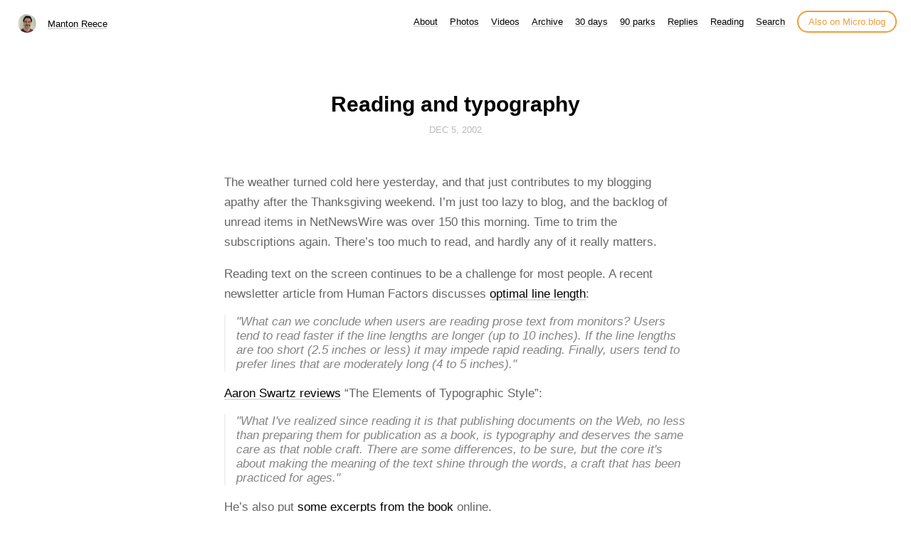

--- FILE ---
content_type: text/html; charset=utf-8
request_url: https://www.manton.org/2002/12/05/reading-and-typography.html
body_size: 10570
content:
<!DOCTYPE html>
<html lang="en">
<head>
  <meta charset="utf-8">
  <meta http-equiv="X-UA-Compatible" content="IE=edge,chrome=1">
  <meta name="viewport" content="width=device-width, initial-scale=1">
  <meta content="Manton Reece" name="author">

  <title>Manton Reece
		- Reading and typography</title>

  <link href="/assets/css/style.css?1768506297" rel="stylesheet">
  <link href="/assets/css/highlight.css?1768506297" rel="stylesheet">
  <link href="/assets/css/alpine.css?1768506297" rel="stylesheet">
  <style>

.site-title {
	display: inline-block;
	font-size: 14px;
	font-weight: 500;
	line-height: 1.35;
	padding-left: 5px;
	margin-top: 0px;
	margin-bottom: 5px;
	padding-top: 5px;
	padding-bottom: 10px;
}

nav.main-nav a.cta {
	background: #ffffff;
	color: #f29c38;
	padding: 6px 14px;
	border: 2px solid #f29c38;
	border-radius: 20px;
	white-space: nowrap;
	box-shadow: none;
}

nav.main-nav a.cta:hover {
	background: #fffee4;
	color: #f29c38;
	margin-left: 12px;
}

</style>

  
  <link rel="alternate" href="https://www.manton.org/feed.xml" type="application/rss+xml" title="Manton Reece">
  <link rel="alternate" href="https://www.manton.org/feed.json" type="application/json" title="Manton Reece">



  <link rel="alternate" href="https://www.manton.org/podcast.xml" type="application/rss+xml" title="Podcast">
  <link rel="alternate" href="https://www.manton.org/podcast.json" type="application/json" title="Podcast">


<link rel="me" href="https://micro.blog/manton">


  <link rel="me" href="https://twitter.com/mantonsblog">



  <link rel="me" href="https://github.com/manton">




<link rel="shortcut icon" href="https://micro.blog/manton/favicon.png" type="image/x-icon">
<link rel="EditURI" type="application/rsd+xml" href="https://www.manton.org/rsd.xml">
<link rel="authorization_endpoint" href="https://micro.blog/indieauth/auth">
<link rel="token_endpoint" href="https://micro.blog/indieauth/token">
<link rel="subscribe" href="https://micro.blog/users/follow">
<link rel="webmention" href="https://micro.blog/webmention">
<link rel="micropub" href="https://micro.blog/micropub">
<link rel="microsub" href="https://micro.blog/microsub">

<link rel="stylesheet" href="/custom.css?1768506297">


  <link rel="stylesheet" href="/css/bookgoals.css?v=0">

  <link rel="stylesheet" href="/css/all.min.css?v=0">

  <link rel="stylesheet" href="/dark.css?v=0">

  <link rel="stylesheet" href="/css/collections.css?v=0">

  <link rel="stylesheet" href="/archive_months.css?v=0">



  <link rel="license" href="https://creativecommons.org/licenses/by/4.0/">


  <script type="module">
if ('serviceWorker' in navigator) {
  navigator.serviceWorker.register('https:\/\/www.manton.org\/surprise-me\/redirect.js')
    .catch((error) => {
      console.error('Service Worker registration failed:', error);
    });
}
</script>


  <link rel="stylesheet" href="/css/barefoot.min.css">
<script src="/js/barefoot.min.js"></script>
<script>
  document.addEventListener("DOMContentLoaded", (event) => {  
    var barefoot = new BareFoot();
    barefoot.init();
  });
</script>


  
  <link rel="blogroll" type="text/xml" href="/.well-known/recommendations.opml">



  <script>
	document.addEventListener('DOMContentLoaded', () => {
		const images = document.querySelectorAll('.microblog_collection img');
		let currentImageIndex = 0;
		let isMultiLightbox = false;

		function isDataURL(url) {
			return (typeof url == 'string') && url.trim().startsWith('data:');
		}

		function createLightbox() {
			
			const lightbox = document.createElement('div');
			lightbox.id = 'microblog_lightbox';
			
			const closeBtn = document.createElement('button');
			closeBtn.id = 'microblog_lightbox_close_btn';
			closeBtn.innerHTML = '&times;';
			
			const prevBtn = document.createElement('button');
			prevBtn.id = 'microblog_lightbox_prev_btn';
			prevBtn.className = 'microblog_lightbox_nav';
			prevBtn.innerHTML = '&larr;';
			
			const nextBtn = document.createElement('button');
			nextBtn.id = 'microblog_lightbox_next_btn';
			nextBtn.className = 'microblog_lightbox_nav';
			nextBtn.innerHTML = '&rarr;';
			
			const lightboxImg = document.createElement('img');
			lightboxImg.id = 'microblog_lightbox_img';
			lightboxImg.alt = 'Lightbox Image';
			
			lightbox.appendChild(closeBtn);
			lightbox.appendChild(prevBtn);
			lightbox.appendChild(lightboxImg);
			lightbox.appendChild(nextBtn);
			
			document.body.appendChild(lightbox);
		
			return { lightbox, closeBtn, prevBtn, nextBtn, lightboxImg };
		}
		
		const { 
			lightbox, 
			closeBtn, 
			prevBtn, 
			nextBtn, 
			lightboxImg 
		} = createLightbox();

		function openMultiLightbox(index) {
			isMultiLightbox = true;
			currentImageIndex = index;
			lightboxImg.src = images[index].getAttribute('data-microblog-lightbox');
			lightbox.style.display = 'flex';

			
			prevBtn.style.display = 'block';
			nextBtn.style.display = 'block';
		}
		
		function openSingleLightbox(url) {
			isMultiLightbox = false;
			lightboxImg.src = url;
			lightbox.style.display = 'flex';

			
			prevBtn.style.display = 'none';
			nextBtn.style.display = 'none';
		}

		function closeLightbox() {
			lightbox.style.display = 'none';
		}

		function navigatePrevious() {
			currentImageIndex = (currentImageIndex - 1 + images.length) % images.length;
			lightboxImg.src = images[currentImageIndex].getAttribute('data-microblog-lightbox');
		}

		function navigateNext() {
			currentImageIndex = (currentImageIndex + 1) % images.length;
			lightboxImg.src = images[currentImageIndex].getAttribute('data-microblog-lightbox');
		}

		
		images.forEach((img, index) => {
			if (isDataURL(img.src)) {
				return;
			}
			img.addEventListener('click', () => openMultiLightbox(index));
		});

		closeBtn.addEventListener('click', closeLightbox);
		prevBtn.addEventListener('click', navigatePrevious);
		nextBtn.addEventListener('click', navigateNext);

		
		document.addEventListener('keydown', (e) => {
			if (lightbox.style.display === 'flex') {
				switch (e.key) {
					case 'ArrowLeft':
						if (isMultiLightbox) {
							navigatePrevious();
						}
						break;
					case 'ArrowRight':
						if (isMultiLightbox) {
							navigateNext();
						}
						break;
					case 'Escape':
						closeLightbox();
						break;
				}
			}
		});

		
		lightbox.addEventListener('click', (e) => {
			if (e.target === lightbox) {
				closeLightbox();
			}
		});
		
		
		const single_images = document.querySelectorAll(".e-content img, .p-summary img");
		single_images.forEach(function(image) {
			
			if (image.closest(".microblog_collection")) {
				return;
			}
		
			
			if (!image.closest("a")) {
				
				const hasClickHandler = image.onclick || image.hasAttribute("onclick");
				const hasTouchHandler = image.ontouchstart || image.hasAttribute("ontouchstart");
		
				
				if (!hasClickHandler && !hasTouchHandler && !isDataURL(image.src)) {
					image.addEventListener("click", function() {
						openSingleLightbox(image.src);
					});
				}
			}
		});
	});
</script>


  
	 




</head>

<body>
  <nav class="main-nav">

	<div class="site-title">
		<img src="https://avatars.micro.blog/avatars/2025/22/3.jpg" width="25" height="25" class="site-image">
		<a href="/">Manton Reece</a>
	</div>

	<div class="site-menus">

	
		
			<a href="/about/">About</a>
		
	
		
			<a href="/photos/">Photos</a>
		
	
		
			<a href="/videos/">Videos</a>
		
	
		
			<a href="/archive/">Archive</a>
		
	
		
			<a href="/30-days/">30 days</a>
		
	
		
			<a href="/90-parks/">90 parks</a>
		
	
		
			<a href="/replies/">Replies</a>
		
	
		
			<a href="/reading/">Reading</a>
		
	
		
			<a href="/search/">Search</a>
		
	

	<a class="cta" href="https://micro.blog/manton" rel="me">Also on Micro.blog</a>

	</div>
</nav>



  <section id="wrapper">
	
<article class="h-entry post">
  <header>
	
    <h1 class="p-name">Reading and typography</h1>
    
    <h2 class="headline">
      <time class="dt-published" datetime="2002-12-05 15:01:21 -0600">
        <a class="u-url dates" href="https://www.manton.org/2002/12/05/reading-and-typography.html">Dec 5, 2002</a>
      </time>

  

    </h2>
  </header>
  <section class="e-content post-body">
      <p>The weather turned cold here yesterday, and that just contributes to my blogging apathy after the Thanksgiving weekend. I&rsquo;m just too lazy to blog, and the backlog of unread items in NetNewsWire was over 150 this morning. Time to trim the subscriptions again. There&rsquo;s too much to read, and hardly any of it really matters.</p>
<p>Reading text on the screen continues to be a challenge for most people. A recent newsletter article from Human Factors discusses <a href="http://www.humanfactors.com/downloads/nov02.asp#bobbailey">optimal line length</a>:</p>
<blockquote>"What can we conclude when users are reading prose text from monitors? Users tend to read faster if the line lengths are longer (up to 10 inches). If the line lengths are too short (2.5 inches or less) it may impede rapid reading. Finally, users tend to prefer lines that are moderately long (4 to 5 inches)."</blockquote>
<p><a href="http://www.aaronsw.com/weblog/000746">Aaron Swartz reviews</a> &ldquo;The Elements of Typographic Style&rdquo;:</p>
<blockquote>"What I've realized since reading it is that publishing documents on the Web, no less than preparing them for publication as a book, is typography and deserves the same care as that noble craft. There are some differences, to be sure, but the core it's about making the meaning of the text shine through the words, a craft that has been practiced for ages."</blockquote>
<p>He&rsquo;s also put <a href="http://www.aaronsw.com/2002/typographicStyle">some excerpts from the book</a> online.</p>

  </section>

  
	
  
  <script type="text/javascript" src="https://micro.blog/conversation.js?url=https%3a%2f%2fwww.manton.org%2f2002%2f12%2f05%2freading-and-typography.html"></script>
  

  <section id="post-meta" class="clearfix p-author h-card">
    <a href="/" class="u-url">
  	
		<img class="u-photo avatar" src="https://avatars.micro.blog/avatars/2025/22/3.jpg" width="96" height="96">
		<div>
		  <span class="p-name dark">Manton Reece</span>
		  <span><a href="https://micro.blog/manton">@manton</a></span>
		</div>
  	
    </a>
  </section>
</article>

  </section>
  <footer id="footer">

<section id="wrapper">
  <ul>
    <li><a href="/feed.xml">RSS</a></li>
    <li><a href="/feed.json">JSON Feed</a></li>
    <li><a href="/surprise-me/">Surprise me!</a></li>
    <li><a href="/tweets/">Tweets</a></li>
  </ul>
</section>

</footer>

  
		
			<script src="https://cdn.jsdelivr.net/npm/hls.js?v=0"></script>
		
			<script src="/js/studio.js?v=0"></script>
		
</body>
</html>


--- FILE ---
content_type: application/javascript;charset=utf-8
request_url: https://micro.blog/conversation.js?url=https%3a%2f%2fwww.manton.org%2f2002%2f12%2f05%2freading-and-typography.html
body_size: 2047
content:
document.write('<div class="microblog_conversation">');



// get parameters from the URL
const post_id = 64043232;
const post_url = "https://www.manton.org/2002/12/05/reading-and-typography.html";
const params = new URLSearchParams(window.location.search);
const token = params.get("token");
const username = params.get("username");

// reset the URL so token isn't visible
const url = new URL(window.location.href);
url.search = "";
history.pushState({}, document.title, url.toString());

document.write(`<form method="POST" class="microblog_reply_form" action="https://micro.blog/account/comments/${post_id}/post">`);

if ((username != null) && (username.length > 0)) {
	document.write(`<p class="microblog_reply_signin">Replying as @${username}:</p>`);
}
else {
	document.write('<p class="microblog_reply_signin">Sign in with <a href="https://micro.blog/account/comments/64043232/mb?url=https://www.manton.org/2002/12/05/reading-and-typography.html">Micro.blog</a>, <a href="https://micro.blog/account/comments/64043232/mastodon?url=https://www.manton.org/2002/12/05/reading-and-typography.html">Mastodon</a>, or <a href="https://micro.blog/account/comments/64043232/bluesky?url=https://www.manton.org/2002/12/05/reading-and-typography.html">Bluesky</a> to reply:</p>');
}

document.write(`<input type="hidden" name="token" value="${token}">`);
document.write(`<input type="hidden" name="username" value="${username}">`);
document.write(`<input type="hidden" name="url" value="${post_url}">`);

if ((username != null) && (username.length > 0)) {
	document.write(`<p class="microblog_reply_textarea"><textarea name="text" rows="4" cols="50"></textarea></p>`);
	document.write(`<p class="microblog_reply_button"><input type="submit" value="Post"></p>`);
}
else {
	document.write(`<p class="microblog_reply_textarea"><textarea name="text" rows="4" cols="50" disabled></textarea></p>`);
	document.write(`<p class="microblog_reply_button"><input type="submit" value="Post" disabled></p>`);
}

document.write('</form>');


document.write('</div>');
